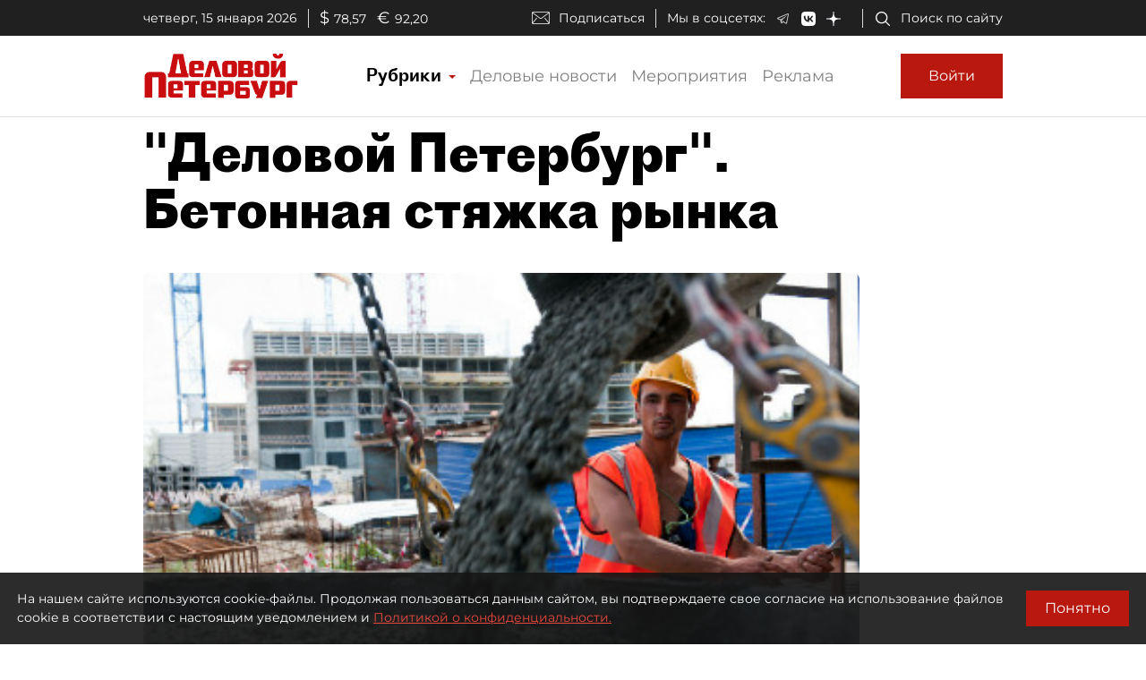

--- FILE ---
content_type: application/javascript
request_url: https://smi2.ru/counter/settings?payload=COmNAxip4ZGRvDM6JGNlMzdjYzMyLTQyNDAtNDQyOC1hMWE3LWRjMTkzNzQ2NmY4OQ&cb=_callbacks____0mkfkj2cs
body_size: 1518
content:
_callbacks____0mkfkj2cs("[base64]");